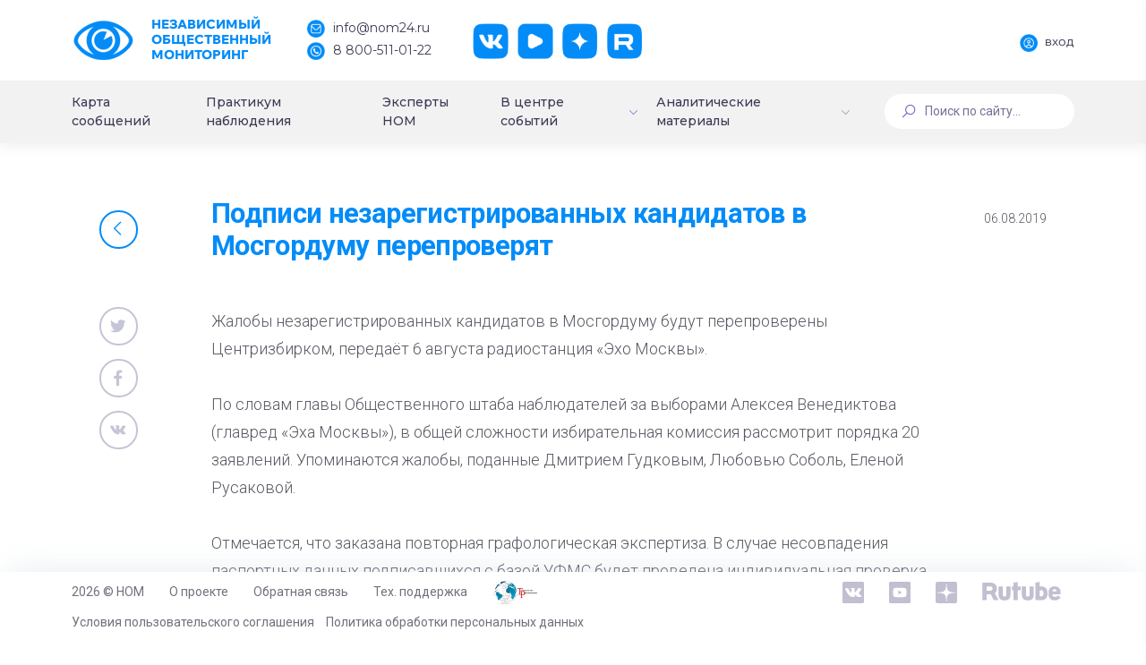

--- FILE ---
content_type: text/html; charset=UTF-8
request_url: https://nom24.ru/info/region_news/podpisi_nezaregistrirovannykh_kandidatov_v_mosgordumu_pereproveryat/
body_size: 14407
content:
<!DOCTYPE html>
<html>
<head itemscope itemtype="http://schema.org/WPHeader">
    <meta http-equiv="X-UA-Compatible" content="IE=edge">
    <meta name="viewport" content="width=device-width, initial-scale=1, shrink-to-fit=no">
    <meta name="cypr-verification" content="07acaed5486e280692b4dc41a03cabe1"/>
    <meta name="cmsmagazine" content="b660f4e6575228e09ad24f0c68fcf699" />
    <meta name="yandex-verification" content="8fcd3894f244c6a4" />
    <title itemprop="headline">Подписи незарегистрированных кандидатов в Мосгордуму перепроверят</title>
    <!--<script src="https://ajax.googleapis.com/ajax/libs/jquery/2.2.4/jquery.min.js"></script>-->
    <!--<script src="https://ajax.googleapis.com/ajax/libs/jquery/3.3.1/jquery.min.js"></script>-->
    <script src="/local/templates/dash/assets/vendors/base/vendors.bundle.js" type="text/javascript"></script>
    <meta http-equiv="Content-Type" content="text/html; charset=UTF-8" />
<link href="/bitrix/cache/css/s1/dash/page_d188c6e282ae0c7117add4a6d27263b6/page_d188c6e282ae0c7117add4a6d27263b6_v1.css?17660644296476" type="text/css"  rel="stylesheet" />
<link href="/bitrix/cache/css/s1/dash/template_4c1e236b3fa3bc82ef347b711061f753/template_4c1e236b3fa3bc82ef347b711061f753_v1.css?17660641961958918" type="text/css"  data-template-style="true" rel="stylesheet" />
<script>if(!window.BX)window.BX={};if(!window.BX.message)window.BX.message=function(mess){if(typeof mess==='object'){for(let i in mess) {BX.message[i]=mess[i];} return true;}};</script>
<script>(window.BX||top.BX).message({'pull_server_enabled':'Y','pull_config_timestamp':'1684426855','pull_guest_mode':'N','pull_guest_user_id':'0'});(window.BX||top.BX).message({'PULL_OLD_REVISION':'Для продолжения корректной работы с сайтом необходимо перезагрузить страницу.'});</script>
<script>(window.BX||top.BX).message({'JS_CORE_LOADING':'Загрузка...','JS_CORE_NO_DATA':'- Нет данных -','JS_CORE_WINDOW_CLOSE':'Закрыть','JS_CORE_WINDOW_EXPAND':'Развернуть','JS_CORE_WINDOW_NARROW':'Свернуть в окно','JS_CORE_WINDOW_SAVE':'Сохранить','JS_CORE_WINDOW_CANCEL':'Отменить','JS_CORE_WINDOW_CONTINUE':'Продолжить','JS_CORE_H':'ч','JS_CORE_M':'м','JS_CORE_S':'с','JSADM_AI_HIDE_EXTRA':'Скрыть лишние','JSADM_AI_ALL_NOTIF':'Показать все','JSADM_AUTH_REQ':'Требуется авторизация!','JS_CORE_WINDOW_AUTH':'Войти','JS_CORE_IMAGE_FULL':'Полный размер'});</script>

<script src="/bitrix/js/main/core/core.min.js?1705340094223197"></script>

<script>BX.Runtime.registerExtension({'name':'main.core','namespace':'BX','loaded':true});</script>
<script>BX.setJSList(['/bitrix/js/main/core/core_ajax.js','/bitrix/js/main/core/core_promise.js','/bitrix/js/main/polyfill/promise/js/promise.js','/bitrix/js/main/loadext/loadext.js','/bitrix/js/main/loadext/extension.js','/bitrix/js/main/polyfill/promise/js/promise.js','/bitrix/js/main/polyfill/find/js/find.js','/bitrix/js/main/polyfill/includes/js/includes.js','/bitrix/js/main/polyfill/matches/js/matches.js','/bitrix/js/ui/polyfill/closest/js/closest.js','/bitrix/js/main/polyfill/fill/main.polyfill.fill.js','/bitrix/js/main/polyfill/find/js/find.js','/bitrix/js/main/polyfill/matches/js/matches.js','/bitrix/js/main/polyfill/core/dist/polyfill.bundle.js','/bitrix/js/main/core/core.js','/bitrix/js/main/polyfill/intersectionobserver/js/intersectionobserver.js','/bitrix/js/main/lazyload/dist/lazyload.bundle.js','/bitrix/js/main/polyfill/core/dist/polyfill.bundle.js','/bitrix/js/main/parambag/dist/parambag.bundle.js']);
</script>
<script>(window.BX||top.BX).message({'LANGUAGE_ID':'ru','FORMAT_DATE':'DD.MM.YYYY','FORMAT_DATETIME':'DD.MM.YYYY HH:MI:SS','COOKIE_PREFIX':'BITRIX_SM','SERVER_TZ_OFFSET':'10800','UTF_MODE':'Y','SITE_ID':'s1','SITE_DIR':'/','USER_ID':'','SERVER_TIME':'1769983610','USER_TZ_OFFSET':'0','USER_TZ_AUTO':'Y','bitrix_sessid':'b61254320fec95b4d367300bdbcac5e5'});</script>


<script src="/bitrix/js/pull/protobuf/protobuf.min.js?168442510076433"></script>
<script src="/bitrix/js/pull/protobuf/model.min.js?168442510014190"></script>
<script src="/bitrix/js/main/core/core_promise.min.js?16844241912490"></script>
<script src="/bitrix/js/rest/client/rest.client.min.js?16844251679240"></script>
<script src="/bitrix/js/pull/client/pull.client.min.js?170530315849554"></script>
<script>BX.setJSList(['/local/templates/dash/assets/js/events.js','/local/templates/dash/components/bitrix/news.detail/event/script.js']);</script>
<script>BX.setCSSList(['/local/templates/dash/assets/css/events.css','/local/templates/dash/components/bitrix/news.detail/event/style.css','/local/templates/dash/assets/vendors/base/vendors.bundle.css','/local/templates/dash/assets/demo/demo5/base/style.bundle.css','/local/templates/dash/assets/css/custom.css','/local/templates/dash/assets/css/slick.css','/local/templates/dash/assets/css/slick-theme.css','/local/templates/dash/components/bitrix/menu/new_menu/style.css','/local/templates/dash/components/bitrix/menu/mobile_menu/style.css','/local/templates/dash/components/bitrix/search.form/searchline/style.css','/local/templates/dash/template_styles.css']);</script>
<script type='text/javascript'>window['recaptchaFreeOptions']={'size':'normal','theme':'light','badge':'bottomright','version':'','action':'','lang':'ru','key':'6LecqCoUAAAAAHU-FHSIBoQlCf54ZdI1WwwMWaym'};</script>
<script type="text/javascript"></script>
<meta property="og:locale" content="ru_RU"/>
<meta property="og:description" content=""/>
<meta property="og:url" content="https://nom24.ru/info/region_news/podpisi_nezaregistrirovannykh_kandidatov_v_mosgordumu_pereproveryat/" />
<meta property="og:site_name" content="nom24.ru"/>
<meta property="og:title" content="Подписи незарегистрированных кандидатов в Мосгордуму перепроверят"/>
<meta property="og:image" content="https://nom24.ru/images/about/Nom24Logo.jpg" />
<meta property="og:image:secure_url" content="https://nom24.ru/images/about/Nom24Logo.jpg" />
<meta property="og:type" content="article"/>



<script  src="/bitrix/cache/js/s1/dash/page_e2e7b65569a48a870cb4481a6e795119/page_e2e7b65569a48a870cb4481a6e795119_v1.js?17660644294395"></script>
<script type="text/javascript">var _ba = _ba || []; _ba.push(["aid", "bc2a524f7d8c8bc22af0c8e0b24f9714"]); _ba.push(["host", "nom24.ru"]); (function() {var ba = document.createElement("script"); ba.type = "text/javascript"; ba.async = true;ba.src = (document.location.protocol == "https:" ? "https://" : "http://") + "bitrix.info/ba.js";var s = document.getElementsByTagName("script")[0];s.parentNode.insertBefore(ba, s);})();</script>


    <script src="https://ajax.googleapis.com/ajax/libs/webfont/1.6.16/webfont.js"></script>
    <script>
        WebFont.load({
            google: {
            "families":["Comfortaa:300,400,700","Roboto:300,400,500,600,700","Montserrat:400,500"]},
            active: function() {
                sessionStorage.fonts = true;
            }
        });
    </script>
    </head>
<body class="m-page--fluid m-header--fixed m-header--fixed-mobile  m-footer--fixed m-aside--offcanvas-default m-header--minimize-off <!--<m-page--loading-->"  >
        <div style="position: absolute; width: 100%">
        </div>

    <div class="m-grid m-grid--hor m-grid--root m-page">

                    <!-- begin::Header -->
		<header class="m-grid__item m-header " data-minimize="minimize" data-minimize-offset="200" data-minimize-mobile-offset="200" >
                <div class="m-header__top">
                    <div class="m-container m-container--fluid m-container--full-height m-page__container">
                        <div class="m-stack m-stack--ver m-stack--desktop main-header-container">
                            <!-- begin::Brand -->
<div class="m-stack__item m-brand">
	<div class="m-stack m-stack--ver m-stack--general m-stack--inline">
		<div class="m-stack__item m-stack__item--middle m-brand__logo">
			<a href="/" class="m-brand__logo-wrapper">
				<img alt="" src="/local/templates/dash/images/logo.png"/>
                <span class="m-logo-text">
                    Независимый<br>Общественный<br>Мониторинг
                </span>
			</a>
		</div>
		<div class="m-stack__item m-stack__item--middle m-brand__tools">
			<div class="m-header-menu m-aside-header-menu-mobile m-aside-header-menu-mobile--offcanvas  m-header-menu--skin-light m-header-menu--submenu-skin-light m-aside-header-menu-mobile--skin-light m-aside-header-menu-mobile--submenu-skin-light with-social ">
				<ul class="m-menu__nav">
					<li class="m-menu__item">
						<span>
							<span class="logo-text-block">
								Независимый<br>Общественный<br>Мониторинг
							</span>
						</span>
					</li>
					<li class="m-menu__item m-menu__item-contacts">
						<a href="mailto:info@nom24.ru">
							<img src="/local/templates/dash/images/contact-mail.png" alt="" />
							<span>info@nom24.ru</span>
						</a>
						<a href="tel:88005110122">
							<img src="/local/templates/dash/images/contact-phone.png" alt="" />
							<span>8 800-511-01-22</span>
						</a>
					</li>
					<li class="m-menu__item m-menu__item-social">
						<a href="https://vk.com/nom24_ru" target="_blank" class="btn m-btn m-btn--icon m-btn--icon-only m-btn--custom m-btn--pill">
							<img src="/local/templates/dash/images/social-vk.png" alt="" />
						</a>
						<a href="https://www.youtube.com/channel/UCerZMOKS3pQxpMGIb3fRHvg" target="_blank" class="btn m-btn m-btn--icon m-btn--icon-only m-btn--custom m-btn--pill">
							<img src="/local/templates/dash/images/social-yt.png" alt="" />
						</a>
						<a href="https://zen.yandex.ru/nom24" target="_blank" class="btn m-btn m-btn--icon m-btn--icon-only m-btn--custom m-btn--pill">
							<img src="/local/templates/dash/images/social-dz.png" alt="" />
						</a>
						<a href="https://rutube.ru/channel/25619256/" target="_blank" class="btn m-btn m-btn--icon m-btn--icon-only m-btn--custom m-btn--pill">
							<img src="/local/templates/dash/images/social-rt.png" alt="" />
						</a>
					</li>
				</ul>
			</div>

			<!-- begin::Responsive Header Menu Toggler-->
			<a id="m_aside_header_menu_mobile_toggle" href="javascript:;" class="m-brand__icon m-brand__toggler m--visible-tablet-and-mobile-inline-block">
				<span></span>
			</a>
			<!-- end::Responsive Header Menu Toggler-->							<!-- begin::Topbar Toggler-->
			<!--<a id="m_aside_header_topbar_mobile_toggle" href="javascript:;" class="m-brand__icon m--visible-tablet-and-mobile-inline-block">
				<i class="flaticon-more"></i>
			</a>-->
			<!--end::Topbar Toggler-->
		</div>
	</div>
</div>
<!-- end::Brand -->
                            <!-- begin::Topbar -->
                            <div class="m-stack__item m-stack__item--fluid m-header-head" id="m_header_nav">
                                <div id="m_header_topbar" class="m-topbar  m-stack m-stack--ver m-stack--general">
                                                                        <div class="m-stack__item m-topbar__nav-wrapper">
                                        <ul class="m-menu__nav">
                                            <li class="m-menu__item m-menu__item-profile"><a href="http://lk.nom24.ru/authorization" id="auth" class="btn m-btn--pill main-btn">
			<img src="/local/templates/dash/images/profile-auth.png" alt="" />
			<span>Вход</span>
		</a></li>                                        </ul>
                                    </div>
                                </div>
                            </div>
                            <!-- end::Topbar -->
                        </div>
                    </div>
                </div>
				                <div class="m-header__bottom">
                    <div class="m-container m-container--responsive m-container--xxl m-container--full-height m-page__container">
                        <div class="m-stack m-stack--ver m-stack--desktop head-menu">
                            
<div class="m-stack__item m-stack__item--middle m-stack__item--fluid">
	<div id="m_header_menu" class="m-header-menu m-aside-header-menu-mobile m-aside-header-menu-mobile--offcanvas  m-header-menu--skin-dark m-header-menu--submenu-skin-light m-aside-header-menu-mobile--skin-light m-aside-header-menu-mobile--submenu-skin-light "  >
		<ul class="m-menu__nav  m-menu__nav--submenu-arrow " itemscope itemtype="http://schema.org/SiteNavigationElement">

	            
	
	
		
							<li class="m-menu__item  "><a itemprop="url" href="/#messages-map" class="m-menu__link "><span class="m-menu__item-here"></span><span class="m-menu__link-text">Карта сообщений</span></a></li>
			
		
	
	
	            
	
	
		
							<li class="m-menu__item  "><a itemprop="url" href="/observers/" class="m-menu__link "><span class="m-menu__item-here"></span><span class="m-menu__link-text">Практикум наблюдения</span></a></li>
			
		
	
	
	            
	
	
		
							<li class="m-menu__item  "><a itemprop="url" href="/experts/" class="m-menu__link "><span class="m-menu__item-here"></span><span class="m-menu__link-text">Эксперты НОМ</span></a></li>
			
		
	
	
	            
	
	
					<li class="m-menu__item m-menu__item--submenu m-menu__item--rel m-menu__item--active " aria-haspopup="true" data-menu-submenu-toggle="hover">


<a itemprop="url" href="/info/" class="m-menu__link m-menu__toggle">
	
<span class="m-menu__item-here"></span><span class="m-menu__link-text">В центре событий</span><i class="m-menu__hor-arrow la la-angle-down"></i><i class="m-menu__ver-arrow la la-angle-right"></i></a>
				<div class="m-menu__submenu m-menu__submenu--classic m-menu__submenu--left">
					<span class="m-menu__arrow m-menu__arrow--adjust"></span>
					<ul class="m-menu__subnav">
		
	
	
	            
	
	
		
							<li class="m-menu__item"  aria-haspopup="true">
					<a itemprop="url" class="m-menu__link " href="/info/events/">
													<i class="m-menu__link-icon"><img src="/local/templates/dash/images/menu-6.png" alt="" /></i>
												<span class="m-menu__link-title">
							<span class="m-menu__link-wrap">
								<span class="m-menu__link-text">
									События, факты, мнения								</span>
							</span>
						</span>
					</a>
				</li>
			
		
	
	
	            
	
	
		
							<li class="m-menu__item"  aria-haspopup="true">
					<a itemprop="url" class="m-menu__link " href="/info/anons/">
													<i class="m-menu__link-icon"><img src="/local/templates/dash/images/menu-7.png" alt="" /></i>
												<span class="m-menu__link-title">
							<span class="m-menu__link-wrap">
								<span class="m-menu__link-text">
									Анонсы НОМ								</span>
							</span>
						</span>
					</a>
				</li>
			
		
	
	
	            
	
	
		
							<li class="m-menu__item"  aria-haspopup="true">
					<a itemprop="url" class="m-menu__link " href="/info/deg-v-faq.php">
													<i class="m-menu__link-icon"><img src="/local/templates/dash/images/menu-8.png" alt="" /></i>
												<span class="m-menu__link-title">
							<span class="m-menu__link-wrap">
								<span class="m-menu__link-text">
									ДЭГ в вопросах и ответах								</span>
							</span>
						</span>
					</a>
				</li>
			
		
	
	
	            
			</ul></div></li>	
	
					<li class="m-menu__item m-menu__item--submenu m-menu__item--rel  " aria-haspopup="true" data-menu-submenu-toggle="hover">

<a itemprop="url" href="#" class="m-menu__link m-menu__toggle">

	
<span class="m-menu__item-here"></span><span class="m-menu__link-text">Аналитические материалы</span><i class="m-menu__hor-arrow la la-angle-down"></i><i class="m-menu__ver-arrow la la-angle-right"></i></a>
				<div class="m-menu__submenu m-menu__submenu--classic m-menu__submenu--left">
					<span class="m-menu__arrow m-menu__arrow--adjust"></span>
					<ul class="m-menu__subnav">
		
	
	
	            
	
	
		
							<li class="m-menu__item"  aria-haspopup="true">
					<a itemprop="url" class="m-menu__link " href="/statistics/protokols/">
													<i class="m-menu__link-icon"><img src="/local/templates/dash/images/menu-9.png" alt="" /></i>
												<span class="m-menu__link-title">
							<span class="m-menu__link-wrap">
								<span class="m-menu__link-text">
									Выборы Президента 2018								</span>
							</span>
						</span>
					</a>
				</li>
			
		
	
	
	            
	
	
		
							<li class="m-menu__item"  aria-haspopup="true">
					<a itemprop="url" class="m-menu__link " href="/charts/">
													<i class="m-menu__link-icon"><img src="/local/templates/dash/images/menu-9.png" alt="" /></i>
												<span class="m-menu__link-title">
							<span class="m-menu__link-wrap">
								<span class="m-menu__link-text">
									Статический анализ								</span>
							</span>
						</span>
					</a>
				</li>
			
		
	
	
	            
	
	
		
							<li class="m-menu__item"  aria-haspopup="true">
					<a itemprop="url" class="m-menu__link " href="/lists/">
													<i class="m-menu__link-icon"><img src="/local/templates/dash/images/menu-9.png" alt="" /></i>
												<span class="m-menu__link-title">
							<span class="m-menu__link-wrap">
								<span class="m-menu__link-text">
									Статистика сообщений								</span>
							</span>
						</span>
					</a>
				</li>
			
		
	
	
	            
	
	
		
							<li class="m-menu__item"  aria-haspopup="true">
					<a itemprop="url" class="m-menu__link " href="/dok_lists/">
													<i class="m-menu__link-icon"><img src="/local/templates/dash/images/menu-9.png" alt="" /></i>
												<span class="m-menu__link-title">
							<span class="m-menu__link-wrap">
								<span class="m-menu__link-text">
									Экспертные материалы и доклады								</span>
							</span>
						</span>
					</a>
				</li>
			
		
	
	
	            
			</ul></div></li>	
	
					<li class="m-menu__item m-menu__item--submenu m-menu__item--rel  m--hide" aria-haspopup="true" data-menu-submenu-toggle="hover">


<a itemprop="url" href="/testing/" class="m-menu__link m-menu__toggle">
	
<span class="m-menu__item-here"></span><span class="m-menu__link-text">Общероссийское голосование по поправкам к Конституции России</span><i class="m-menu__hor-arrow la la-angle-down"></i><i class="m-menu__ver-arrow la la-angle-right"></i></a>
				<div class="m-menu__submenu m-menu__submenu--classic m-menu__submenu--left">
					<span class="m-menu__arrow m-menu__arrow--adjust"></span>
					<ul class="m-menu__subnav">
		
	
	
	            
	
	
		
							<li class="m-menu__item"  aria-haspopup="true">
					<a itemprop="url" class="m-menu__link " href="/testing/video/">
													<i class="m-menu__link-icon"></i>
												<span class="m-menu__link-title">
							<span class="m-menu__link-wrap">
								<span class="m-menu__link-text">
									Видео								</span>
							</span>
						</span>
					</a>
				</li>
			
		
	
	
	            
	
	
		
							<li class="m-menu__item"  aria-haspopup="true">
					<a itemprop="url" class="m-menu__link " href="/testing/articles/">
													<i class="m-menu__link-icon"></i>
												<span class="m-menu__link-title">
							<span class="m-menu__link-wrap">
								<span class="m-menu__link-text">
									Материалы								</span>
							</span>
						</span>
					</a>
				</li>
			
		
	
	
	            
	
	
		
							<li class="m-menu__item"  aria-haspopup="true">
					<a itemprop="url" class="m-menu__link " href="/testing/test/">
													<i class="m-menu__link-icon"></i>
												<span class="m-menu__link-title">
							<span class="m-menu__link-wrap">
								<span class="m-menu__link-text">
									Тестирование								</span>
							</span>
						</span>
					</a>
				</li>
			
		
	
	
	            
			</ul></div></li>	
	
					<li class="m-menu__item m-menu__item--submenu m-menu__item--rel  m--hide" aria-haspopup="true" data-menu-submenu-toggle="hover">


<a itemprop="url" href="/vibori-v-gosdumu-2021/" class="m-menu__link m-menu__toggle">
	
<span class="m-menu__item-here"></span><span class="m-menu__link-text">Выборы депутатов Государственной Думы РФ 2021</span><i class="m-menu__hor-arrow la la-angle-down"></i><i class="m-menu__ver-arrow la la-angle-right"></i></a>
				<div class="m-menu__submenu m-menu__submenu--classic m-menu__submenu--left">
					<span class="m-menu__arrow m-menu__arrow--adjust"></span>
					<ul class="m-menu__subnav">
		
	
	
	            
	
	
		
							<li class="m-menu__item"  aria-haspopup="true">
					<a itemprop="url" class="m-menu__link " href="/vibori-v-gosdumu-2021/videonablyudenie-za-vyborami/">
													<i class="m-menu__link-icon"></i>
												<span class="m-menu__link-title">
							<span class="m-menu__link-wrap">
								<span class="m-menu__link-text">
									Видеонаблюдение за выборами								</span>
							</span>
						</span>
					</a>
				</li>
			
		
	
	
	            
	
	
		
							<li class="m-menu__item"  aria-haspopup="true">
					<a itemprop="url" class="m-menu__link " href="/vibori-v-gosdumu-2021/deg/">
													<i class="m-menu__link-icon"></i>
												<span class="m-menu__link-title">
							<span class="m-menu__link-wrap">
								<span class="m-menu__link-text">
									ДЭГ								</span>
							</span>
						</span>
					</a>
				</li>
			
		
	
	
	            
	
	
		
							<li class="m-menu__item"  aria-haspopup="true">
					<a itemprop="url" class="m-menu__link " href="/vibori-v-gosdumu-2021/metodicheskie-materialy/">
													<i class="m-menu__link-icon"></i>
												<span class="m-menu__link-title">
							<span class="m-menu__link-wrap">
								<span class="m-menu__link-text">
									Методические материалы								</span>
							</span>
						</span>
					</a>
				</li>
			
		
	
	
	            
	
	
		
							<li class="m-menu__item"  aria-haspopup="true">
					<a itemprop="url" class="m-menu__link " href="/vibori-v-gosdumu-2021/nablyudenie-za-mnogodnevnym-golosovaniem/">
													<i class="m-menu__link-icon"></i>
												<span class="m-menu__link-title">
							<span class="m-menu__link-wrap">
								<span class="m-menu__link-text">
									 Наблюдение за многодневным голосованием								</span>
							</span>
						</span>
					</a>
				</li>
			
		
	
	
	            
	
	
		
							<li class="m-menu__item"  aria-haspopup="true">
					<a itemprop="url" class="m-menu__link " href="/vibori-v-gosdumu-2021/testirovanie/">
													<i class="m-menu__link-icon"></i>
												<span class="m-menu__link-title">
							<span class="m-menu__link-wrap">
								<span class="m-menu__link-text">
									Тестирование								</span>
							</span>
						</span>
					</a>
				</li>
			
		
	
	

	</ul></div></li>		</ul>
        <div class="m-menu-auth">
    <a href="/login/" class="m-menu-auth__link">
        <i class="m-menu-auth__link-icon">
            <svg width="16" height="16" viewBox="0 0 16 16" fill="none" xmlns="http://www.w3.org/2000/svg">
                <path d="M13.6569 10.3431C12.7855 9.47181 11.7484 8.82678 10.6168 8.43631C11.8288 7.60159 12.625 6.20463 12.625 4.625C12.625 2.07478 10.5502 0 8 0C5.44978 0 3.375 2.07478 3.375 4.625C3.375 6.20463 4.17122 7.60159 5.38319 8.43631C4.25162 8.82678 3.2145 9.47181 2.34316 10.3431C0.832156 11.8542 0 13.8631 0 16H1.25C1.25 12.278 4.27803 9.25 8 9.25C11.722 9.25 14.75 12.278 14.75 16H16C16 13.8631 15.1678 11.8542 13.6569 10.3431ZM8 8C6.13903 8 4.625 6.486 4.625 4.625C4.625 2.764 6.13903 1.25 8 1.25C9.86097 1.25 11.375 2.764 11.375 4.625C11.375 6.486 9.86097 8 8 8Z" fill="white"/>
            </svg>
        </i>
        <span class="m-menu-auth__link-text">ВОЙТИ</span>
    </a>
    </div>	</div>
</div>
                            
<div class="m-stack__item m-stack__item--middle m-stack__item--fluid mobile-menu-container">
	<button class="m-aside-header-menu-mobile-close  m-aside-header-menu-mobile-close--skin-light " id="m_aside_header_menu_mobile_close_btn">
		<i class="la la-close"></i>
	</button>
	<div id="m_header_mobile_menu" class="m-header-menu m-aside-header-menu-mobile m-aside-header-menu-mobile--offcanvas  m-header-menu--skin-dark m-header-menu--submenu-skin-light m-aside-header-menu-mobile--skin-light m-aside-header-menu-mobile--submenu-skin-light "  >
		<ul class="m-menu__nav  m-menu__nav--submenu-arrow " itemscope itemtype="http://schema.org/SiteNavigationElement">


	
	
							<li class="m-menu__item  "><a itemprop="url" href="/#messages-map" class="m-menu__link "><span class="m-menu__item-here"></span><span class="m-menu__link-text">Карта сообщений</span></a></li>
			
	
	

	
	
							<li class="m-menu__item  "><a itemprop="url" href="/observers/" class="m-menu__link "><span class="m-menu__item-here"></span><span class="m-menu__link-text">Практикум наблюдения</span></a></li>
			
	
	

	
	
							<li class="m-menu__item  "><a itemprop="url" href="/experts/" class="m-menu__link "><span class="m-menu__item-here"></span><span class="m-menu__link-text">Эксперты НОМ</span></a></li>
			
	
	

	
	
					<li class="m-menu__item m-menu__item--submenu m-menu__item--rel m-menu__item--active " aria-haspopup="true" data-menu-submenu-toggle="hover">


<a itemprop="url" href="/info/" class="m-menu__link m-menu__toggle">
	
<span class="m-menu__item-here"></span><span class="m-menu__link-text">В центре событий</span><i class="m-menu__hor-arrow la la-angle-down"></i><i class="m-menu__ver-arrow la la-angle-right"></i></a>
				<div class="m-menu__submenu m-menu__submenu--classic m-menu__submenu--left">
					<span class="m-menu__arrow m-menu__arrow--adjust"></span>
					<ul class="m-menu__subnav">
		
	
	

	
	
							<li class="m-menu__item "  aria-haspopup="true">
					<a itemprop="url" class="m-menu__link " href="/info/events/">
						<i class="m-menu__link-icon flaticon-diagram"></i>
						<span class="m-menu__link-title">
							<span class="m-menu__link-wrap">
								<span class="m-menu__link-text">
									События, факты, мнения								</span>
							</span>
						</span>
					</a>
				</li>
			
	
	

	
	
							<li class="m-menu__item "  aria-haspopup="true">
					<a itemprop="url" class="m-menu__link " href="/info/anons/">
						<i class="m-menu__link-icon flaticon-diagram"></i>
						<span class="m-menu__link-title">
							<span class="m-menu__link-wrap">
								<span class="m-menu__link-text">
									Анонсы НОМ								</span>
							</span>
						</span>
					</a>
				</li>
			
	
	

	
	
							<li class="m-menu__item "  aria-haspopup="true">
					<a itemprop="url" class="m-menu__link " href="/info/deg-v-faq.php">
						<i class="m-menu__link-icon flaticon-diagram"></i>
						<span class="m-menu__link-title">
							<span class="m-menu__link-wrap">
								<span class="m-menu__link-text">
									ДЭГ в вопросах и ответах								</span>
							</span>
						</span>
					</a>
				</li>
			
	
	

			</ul></div></li>	
	
					<li class="m-menu__item m-menu__item--submenu m-menu__item--rel  " aria-haspopup="true" data-menu-submenu-toggle="hover">

<a itemprop="url" href="#" class="m-menu__link m-menu__toggle">

	
<span class="m-menu__item-here"></span><span class="m-menu__link-text">Аналитические материалы</span><i class="m-menu__hor-arrow la la-angle-down"></i><i class="m-menu__ver-arrow la la-angle-right"></i></a>
				<div class="m-menu__submenu m-menu__submenu--classic m-menu__submenu--left">
					<span class="m-menu__arrow m-menu__arrow--adjust"></span>
					<ul class="m-menu__subnav">
		
	
	

	
	
							<li class="m-menu__item "  aria-haspopup="true">
					<a itemprop="url" class="m-menu__link " href="/statistics/protokols/">
						<i class="m-menu__link-icon flaticon-diagram"></i>
						<span class="m-menu__link-title">
							<span class="m-menu__link-wrap">
								<span class="m-menu__link-text">
									Выборы Президента 2018								</span>
							</span>
						</span>
					</a>
				</li>
			
	
	

	
	
							<li class="m-menu__item "  aria-haspopup="true">
					<a itemprop="url" class="m-menu__link " href="/charts/">
						<i class="m-menu__link-icon flaticon-diagram"></i>
						<span class="m-menu__link-title">
							<span class="m-menu__link-wrap">
								<span class="m-menu__link-text">
									Статический анализ								</span>
							</span>
						</span>
					</a>
				</li>
			
	
	

	
	
							<li class="m-menu__item "  aria-haspopup="true">
					<a itemprop="url" class="m-menu__link " href="/lists/">
						<i class="m-menu__link-icon flaticon-diagram"></i>
						<span class="m-menu__link-title">
							<span class="m-menu__link-wrap">
								<span class="m-menu__link-text">
									Статистика сообщений								</span>
							</span>
						</span>
					</a>
				</li>
			
	
	

	
	
							<li class="m-menu__item "  aria-haspopup="true">
					<a itemprop="url" class="m-menu__link " href="/dok_lists/">
						<i class="m-menu__link-icon flaticon-diagram"></i>
						<span class="m-menu__link-title">
							<span class="m-menu__link-wrap">
								<span class="m-menu__link-text">
									Экспертные материалы и доклады								</span>
							</span>
						</span>
					</a>
				</li>
			
	
	

	
	
		                        <li class="m-menu__item m-menu__item--submenu m-menu__item--rel  " aria-haspopup="true" data-menu-submenu-toggle="hover">
                            <a itemprop="url" href="/testing/" class="m-menu__link m-menu__toggle">
                                <span class="m-menu__item-here"></span><span class="m-menu__link-text">Общероссийское голосование по поправкам к Конституции России</span><i class="m-menu__hor-arrow la la-angle-down"></i><i class="m-menu__ver-arrow la la-angle-right"></i></a>
                                    <div class="m-menu__submenu m-menu__submenu--classic m-menu__submenu--left">
                                        <span class="m-menu__arrow m-menu__arrow--adjust"></span>
                                        <ul class="m-menu__subnav">
        
	
	

	
	
							<li class="m-menu__item "  aria-haspopup="true">
					<a itemprop="url" class="m-menu__link " href="/testing/articles/">
						<i class="m-menu__link-icon flaticon-diagram"></i>
						<span class="m-menu__link-title">
							<span class="m-menu__link-wrap">
								<span class="m-menu__link-text">
									Материалы								</span>
							</span>
						</span>
					</a>
				</li>
			
	
	

	
	
							<li class="m-menu__item "  aria-haspopup="true">
					<a itemprop="url" class="m-menu__link " href="/testing/test/">
						<i class="m-menu__link-icon flaticon-diagram"></i>
						<span class="m-menu__link-title">
							<span class="m-menu__link-wrap">
								<span class="m-menu__link-text">
									Тестирование								</span>
							</span>
						</span>
					</a>
				</li>
			
	
	

			</ul></div></li>	
	
					<li class="m-menu__item m-menu__item--submenu m-menu__item--rel  m--hide" aria-haspopup="true" data-menu-submenu-toggle="hover">


<a itemprop="url" href="/vibori-v-gosdumu-2021/" class="m-menu__link m-menu__toggle">
	
<span class="m-menu__item-here"></span><span class="m-menu__link-text">Выборы депутатов Государственной Думы РФ 2021</span><i class="m-menu__hor-arrow la la-angle-down"></i><i class="m-menu__ver-arrow la la-angle-right"></i></a>
				<div class="m-menu__submenu m-menu__submenu--classic m-menu__submenu--left">
					<span class="m-menu__arrow m-menu__arrow--adjust"></span>
					<ul class="m-menu__subnav">
		
	
	

	
	
							<li class="m-menu__item "  aria-haspopup="true">
					<a itemprop="url" class="m-menu__link " href="/vibori-v-gosdumu-2021/videonablyudenie-za-vyborami/">
						<i class="m-menu__link-icon flaticon-diagram"></i>
						<span class="m-menu__link-title">
							<span class="m-menu__link-wrap">
								<span class="m-menu__link-text">
									Видеонаблюдение за выборами								</span>
							</span>
						</span>
					</a>
				</li>
			
	
	

	
	
							<li class="m-menu__item "  aria-haspopup="true">
					<a itemprop="url" class="m-menu__link " href="/vibori-v-gosdumu-2021/deg/">
						<i class="m-menu__link-icon flaticon-diagram"></i>
						<span class="m-menu__link-title">
							<span class="m-menu__link-wrap">
								<span class="m-menu__link-text">
									ДЭГ								</span>
							</span>
						</span>
					</a>
				</li>
			
	
	

	
	
							<li class="m-menu__item "  aria-haspopup="true">
					<a itemprop="url" class="m-menu__link " href="/vibori-v-gosdumu-2021/metodicheskie-materialy/">
						<i class="m-menu__link-icon flaticon-diagram"></i>
						<span class="m-menu__link-title">
							<span class="m-menu__link-wrap">
								<span class="m-menu__link-text">
									Методические материалы								</span>
							</span>
						</span>
					</a>
				</li>
			
	
	

	
	
							<li class="m-menu__item "  aria-haspopup="true">
					<a itemprop="url" class="m-menu__link " href="/vibori-v-gosdumu-2021/nablyudenie-za-mnogodnevnym-golosovaniem/">
						<i class="m-menu__link-icon flaticon-diagram"></i>
						<span class="m-menu__link-title">
							<span class="m-menu__link-wrap">
								<span class="m-menu__link-text">
									 Наблюдение за многодневным голосованием								</span>
							</span>
						</span>
					</a>
				</li>
			
	
	

	
	
							<li class="m-menu__item "  aria-haspopup="true">
					<a itemprop="url" class="m-menu__link " href="/vibori-v-gosdumu-2021/testirovanie/">
						<i class="m-menu__link-icon flaticon-diagram"></i>
						<span class="m-menu__link-title">
							<span class="m-menu__link-wrap">
								<span class="m-menu__link-text">
									Тестирование								</span>
							</span>
						</span>
					</a>
				</li>
			
	
	

	</ul></div></li>		</ul>
<div class="m-menu-auth">
    <a href="/login/" class="m-menu-auth__link">
        <i class="m-menu-auth__link-icon">
            <svg width="16" height="16" viewBox="0 0 16 16" fill="none" xmlns="http://www.w3.org/2000/svg">
                <path d="M13.6569 10.3431C12.7855 9.47181 11.7484 8.82678 10.6168 8.43631C11.8288 7.60159 12.625 6.20463 12.625 4.625C12.625 2.07478 10.5502 0 8 0C5.44978 0 3.375 2.07478 3.375 4.625C3.375 6.20463 4.17122 7.60159 5.38319 8.43631C4.25162 8.82678 3.2145 9.47181 2.34316 10.3431C0.832156 11.8542 0 13.8631 0 16H1.25C1.25 12.278 4.27803 9.25 8 9.25C11.722 9.25 14.75 12.278 14.75 16H16C16 13.8631 15.1678 11.8542 13.6569 10.3431ZM8 8C6.13903 8 4.625 6.486 4.625 4.625C4.625 2.764 6.13903 1.25 8 1.25C9.86097 1.25 11.375 2.764 11.375 4.625C11.375 6.486 9.86097 8 8 8Z" fill="white"/>
            </svg>
        </i>
        <span class="m-menu-auth__link-text">ВОЙТИ</span>
    </a>
    </div>	</div>
</div></div>
                            <!--begin::Search-->
<div class="m-stack__item m-stack__item--middle m-dropdown m-dropdown--arrow m-dropdown--small m-dropdown--mobile-full-width m-hidden-mobile m-dropdown--align-right m-dropdown--skin-light m-header-search m-header-search--expandable m-header-search--skin-"
     id="m_quicksearch" data-search-type="default" itemscope itemtype="https://schema.org/WebSite">
	<!--begin::Search Form -->

    <meta itemprop="url" content="https://nom24.ru"/> <!-- for google -->
    <link itemprop="url" href="https://nom24.ru"/> <!-- for yandex -->

	<form class="m-header-search__form" action="/search/index.php" itemprop="potentialAction" itemscope itemtype="https://schema.org/SearchAction">
        <meta itemprop="target" content="/search/index.php?q={q}">
		<div class="m-header-search__wrapper">
			<span class="m-header-search__icon-search" id="m_quicksearch_search">
				<i class="la la-search"></i>
			</span>
			<span class="m-header-search__input-wrapper">
				<input itemprop="query-input" autocomplete="off" type="text" name="q" class="m-header-search__input" value="" placeholder="Поиск по сайту..." id="m_quicksearch_input">
			</span>
			<span class="m-header-search__icon-close" id="m_quicksearch_close">
				<i class="la la-remove"></i>
			</span>
			<span class="m-header-search__icon-cancel" id="m_quicksearch_cancel">
				<i class="la la-remove"></i>
			</span>
		</div>
	</form>
	<!--end::Search Form -->
</div>
<!--end::Search-->                        </div>
                    </div>
				</div>
				            </header>
            <!-- end::Header -->

            <!-- begin::Body -->
                        <div class="m-grid__item m-grid__item--fluid m-grid m-grid--ver-desktop m-grid--desktop m-body m-page__container" id="base-div">

                <!-- BEGIN: Left Aside -->
                
                <div class="m-grid__item m-grid__item--fluid m-wrapper">
                                        <div class="m-content">
                                                    <div class="row">
                                                                                                            
        <div class="col-xl-12 events" itemscope itemtype="http://schema.org/NewsArticle">
	<!--begin::Portlet-->
    <meta itemscope itemprop="mainEntityOfPage" itemType="https://schema.org/WebPage" itemid="https://nom24.ru/info/region_news/podpisi_nezaregistrirovannykh_kandidatov_v_mosgordumu_pereproveryat/"/>

	<div class="m-portlet no-shadow" id="m_portlet">
		<div class="m-portlet__body">
			<div class="m-stack m-stack--ver m-stack--general event-head-stack">
				<div class="m-stack__item m-stack__item--left m-stack__item--middle event-social m--hidden-tablet-and-mobile" style="width: 125px;">
					<div class="event-social return">
						<a href="/info/region_news/" data-toggle="m-tooltip" data-original-title="Назад к списку" data-placement="bottom" class="btn btn-outline-primary m-btn m-btn--icon m-btn--icon-only m-btn--outline-2x m-btn--pill btn-lg">
							<i class="la la-angle-left"></i>
						</a>
					</div>
				</div>
				<div class="m-stack__item m-stack__item--left m-stack__item--middle m-stack__item--fluid">
					<h1 class="event-header" itemprop="headline">
						Подписи незарегистрированных кандидатов в Мосгордуму перепроверят					</h1>
					<footer class="blockquote-footer m--hidden-desktop"><cite title="06.08.2019" itemprop="datePublished" datetime="2019-08-06T00:00:00+03:00">06.08.2019</cite></footer>
				</div>
				<div class="m-stack__item m-stack__item--right m-stack__item--top event-date m--hidden-tablet-and-mobile" style="width: 125px;">
					<span>06.08.2019</span>
				</div>
			</div>
			<div class="m-stack m-stack--ver m-stack--general">
				<div class="m-stack__item m-stack__item--left m-stack__item--top event-social m--hidden-tablet-and-mobile" style="width: 125px;">
					<noindex>
								<div class="fixed-share"><div class="event-social">
	<a
		href="http://twitter.com/home/?status=https%3A%2F%2Fnom24.ru%2Finfo%2Fregion_news%2Fpodpisi_nezaregistrirovannykh_kandidatov_v_mosgordumu_pereproveryat%2F+%D0%9F%D0%BE%D0%B4%D0%BF%D0%B8%D1%81%D0%B8+%D0%BD%D0%B5%D0%B7%D0%B0%D1%80%D0%B5%D0%B3%D0%B8%D1%81%D1%82%D1%80%D0%B8%D1%80%D0%BE%D0%B2%D0%B0%D0%BD%D0%BD%D1%8B%D1%85+%D0%BA%D0%B0%D0%BD%D0%B4%D0%B8%D0%B4%D0%B0%D1%82%D0%BE%D0%B2+%D0%B2+%D0%9C%D0%BE%D1%81%D0%B3%D0%BE%D1%80%D0%B4%D1%83%D0%BC%D1%83+%D0%BF%D0%B5%D1%80%D0%B5%D0%BF%D1%80%D0%BE%D0%B2%D0%B5%D1%80%D1%8F%D1%82"
		onclick="window.open(this.href,'','toolbar=0,status=0,width=711,height=437');return false;"
		target="_blank"
		class="btn btn-outline-metal m-btn m-btn--icon m-btn--icon-only m-btn--outline-2x m-btn--pill btn-lg"
		data-toggle="m-tooltip" 
		data-original-title="Поделиться в Twitter" 
		data-placement="right"
		title="Поделиться в Twitter"
	><i class="socicon-twitter"></i></a>
</div><div class="event-social">
<a
	href="http://www.facebook.com/share.php?u=https%3A%2F%2Fnom24.ru%2Finfo%2Fregion_news%2Fpodpisi_nezaregistrirovannykh_kandidatov_v_mosgordumu_pereproveryat%2F&t=%D0%9F%D0%BE%D0%B4%D0%BF%D0%B8%D1%81%D0%B8+%D0%BD%D0%B5%D0%B7%D0%B0%D1%80%D0%B5%D0%B3%D0%B8%D1%81%D1%82%D1%80%D0%B8%D1%80%D0%BE%D0%B2%D0%B0%D0%BD%D0%BD%D1%8B%D1%85+%D0%BA%D0%B0%D0%BD%D0%B4%D0%B8%D0%B4%D0%B0%D1%82%D0%BE%D0%B2+%D0%B2+%D0%9C%D0%BE%D1%81%D0%B3%D0%BE%D1%80%D0%B4%D1%83%D0%BC%D1%83+%D0%BF%D0%B5%D1%80%D0%B5%D0%BF%D1%80%D0%BE%D0%B2%D0%B5%D1%80%D1%8F%D1%82"
	onclick="window.open(this.href,'','toolbar=0,status=0,width=611,height=231');return false;"
	target="_blank"
	class="btn btn-outline-metal m-btn m-btn--icon m-btn--icon-only m-btn--outline-2x m-btn--pill btn-lg"
	data-toggle="m-tooltip" 
	data-original-title="Поделиться в Facebook" 
	data-placement="right"
	title="Поделиться в Facebook"
><i class="socicon-facebook"></i></a>
</div><div class="event-social">
<a
	href="http://vkontakte.ru/share.php?url=https%3A%2F%2Fnom24.ru%2Finfo%2Fregion_news%2Fpodpisi_nezaregistrirovannykh_kandidatov_v_mosgordumu_pereproveryat%2F&title=%D0%9F%D0%BE%D0%B4%D0%BF%D0%B8%D1%81%D0%B8+%D0%BD%D0%B5%D0%B7%D0%B0%D1%80%D0%B5%D0%B3%D0%B8%D1%81%D1%82%D1%80%D0%B8%D1%80%D0%BE%D0%B2%D0%B0%D0%BD%D0%BD%D1%8B%D1%85+%D0%BA%D0%B0%D0%BD%D0%B4%D0%B8%D0%B4%D0%B0%D1%82%D0%BE%D0%B2+%D0%B2+%D0%9C%D0%BE%D1%81%D0%B3%D0%BE%D1%80%D0%B4%D1%83%D0%BC%D1%83+%D0%BF%D0%B5%D1%80%D0%B5%D0%BF%D1%80%D0%BE%D0%B2%D0%B5%D1%80%D1%8F%D1%82"
	onclick="window.open(this.href,'','toolbar=0,status=0,width=626,height=436');return false;"
	target="_blank"
	class="btn btn-outline-metal m-btn m-btn--icon m-btn--icon-only m-btn--outline-2x m-btn--pill btn-lg"
	data-toggle="m-tooltip" 
	data-original-title="Поделиться в ВКонтакте" 
	data-placement="right"
	title="Поделиться в ВКонтакте"
><i class="socicon-vkontakte"></i></a>
</div></div>						</noindex>
				</div>
				<div class="m-stack__item m-stack__item--left m-stack__item--top m-stack__item--fluid">
										<div class="event-body-text" itemprop="articleBody">
												<div class="news_text">
	Жалобы незарегистрированных кандидатов в Мосгордуму будут перепроверены Центризбирком, передаёт 6 августа радиостанция «Эхо Москвы».<br>
	<br>
	По словам главы Общественного штаба наблюдателей за выборами Алексея Венедиктова (главред «Эха Москвы»), в общей сложности избирательная комиссия рассмотрит порядка 20 заявлений. Упоминаются жалобы, поданные Дмитрием Гудковым, Любовью Соболь, Еленой Русаковой.<br>
	<br>
	Отмечается, что заказана повторная графологическая экспертиза. В случае несовпадения паспортных данных подписавшихся с базой УФМС будет проведена индивидуальная проверка документов через центральный аппарат МВД РФ.<br>
	<br>
	Напомним, после того как ЦИК отказал ряду лиц в регистрации в качестве кандидатов в Мосгордуму, в Москве прошла несанкционированная акция протеста с массовыми задержаниями. В информационную и политическую войну включились западные СМИ.<br>
	<br>
	<span style="font-size:12pt;"><b>История вопроса</b></span><br>
	27 июля и 3 августа в Москве прошли несанкционированные акции протеста. Формальным поводом для них стал отказ в регистрации на выборы депутатов Мосгордумы сразу нескольким кандидатам. Как сообщало ИА REGNUM, Мосгоризбирком не стал их регистрировать из-за брака в подписях. На акции 27 июля задержали более 1350 человек, 3 августа – более 600.<br>
	Мэр Москвы Сергей Собянин уверен, что организаторы несогласованных митингов ставили своей целью втянуть участников акций в беспорядки в столице.<br>
	<br>
	<br>
	<br>
	<br>
</div>												<a href="https://regnum.ru/news/polit/2681844.html">Источник</a>
																	</div>
					
                    <div class="detail-buttons-desktop">
                        <a class="bottom-telegram" target="_blank" href="https://t.me/nom24">
						<span>
							<i class="fa fa-telegram"></i>
							<span>Больше важных новостей в Telegram-канале «NOM24». Подписывайся!</span>
						</span>
                        </a><br><br>
                        <a href="/info/region_news/" class="btn btn-outline-primary m-btn m-btn--icon m-btn--pill">
						<span>
							<i class="la la-mail-reply "></i>
							<span>Назад к списку</span>
						</span>
                        </a>
                    </div>

                    <div class="detail-buttons-mobile">
                        <a href="/info/region_news/" class="btn btn-outline-primary m-btn m-btn--icon m-btn--pill detail-event-button-back">
                            <i class="la la-mail-reply "></i>
                            <span>Назад к списку</span>
                        </a>

                        <div class="detail-telegram">
                            <a class="bottom-telegram" target="_blank" href="https://t.me/nom24">
                                Больше важных новостей в Telegram-канале «NOM24». Подписывайся!
                            </a>
                            <a class="bottom-telegram-button" target="_blank" href="https://t.me/nom24">
                                <i class="bottom-telegram-button__icon">
                                    <svg width="16" height="16" viewBox="0 0 16 16" fill="none" xmlns="http://www.w3.org/2000/svg">
                                        <path d="M6.27812 10.1207L6.01345 13.8433C6.39212 13.8433 6.55612 13.6807 6.75279 13.4853L8.52812 11.7887L12.2068 14.4827C12.8815 14.8587 13.3568 14.6607 13.5388 13.862L15.9535 2.54734L15.9541 2.54667C16.1681 1.54934 15.5935 1.15934 14.9361 1.40401L0.742785 6.83801C-0.225881 7.21401 -0.211215 7.75401 0.578119 7.99867L4.20679 9.12734L12.6355 3.85334C13.0321 3.59067 13.3928 3.73601 13.0961 3.99867L6.27812 10.1207Z" fill="white"/>
                                    </svg>
                                </i>
                                <span class="bottom-telegram-button__text">Подписаться</span>
                            </a>
                        </div>
                    </div>

					<h5 id="read-more-title" class="m--margin-top-30 m--margin-bottom-20 m--align-center">Читайте также</h5>
					<div class="row" id="short-news">
						
                        <div class="col-xl-4 short-info-news">
                            <!--begin:: Widgets/Blog-->
                            <div class="m-portlet m-portlet--bordered-semi m-portlet--full-height main-article">
                                <div class="m-portlet__head m-portlet__head--fit">
                                    <div class="m-portlet__head-caption">
                                        <div class="m-portlet__head-action">
                                            <button type="button" class="btn btn-sm m-btn--pill  btn-primary">
                                                14:18 09.08.2021                                            </button>
                                        </div>
                                    </div>
                                </div>
                                <div class="m-portlet__body">
                                    <div class="m-widget19">
                                        <div class="m-widget19__pic m-portlet-fit--top m-portlet-fit--sides">
                                            <img src="/upload/resize_cache/iblock/548/400_300_2/548e6f0238f041e1677817b51c549cc8.jpg" alt="">
                                            <h3 class="m-widget19__title">
                                                <a class="m--font-light" href="/info/region_news/vybory-8-avgusta-gde-i-kogo-vybrali/">Выборы 8 августа: где и кого выбрали</a>
                                            </h3>
                                            <div class="m-widget19__shadow"></div>
                                        </div>
                                        <div class="m-widget19__content">
                                            <div class="m-widget19__body">
                                                <p style="text-align: justify;">
	8 августа выборы прошли в одном регионе России – Приморском крае.
</p>                                            </div>
                                            <div class="m-widget19__header">
                                                <div class="m-widget19__stats">
                                                    <span class="m-widget19__number m--font-primary"></span>
                                                </div>
                                                <div class="m-widget19__stats">
                                                    <a href="/info/region_news/vybory-8-avgusta-gde-i-kogo-vybrali/" class="btn m-btn--pill btn-secondary m-btn m-btn--hover-primary m-btn--custom">
                                                        Далее
                                                    </a>
                                                </div>
                                            </div>
                                        </div>
                                    </div>
                                </div>
                            </div>
                            <!--end:: Widgets/Blog-->
                        </div>

						
                        <div class="col-xl-4 short-info-news">
                            <!--begin:: Widgets/Blog-->
                            <div class="m-portlet m-portlet--bordered-semi m-portlet--full-height main-article">
                                <div class="m-portlet__head m-portlet__head--fit">
                                    <div class="m-portlet__head-caption">
                                        <div class="m-portlet__head-action">
                                            <button type="button" class="btn btn-sm m-btn--pill  btn-primary">
                                                10:52 06.07.2021                                            </button>
                                        </div>
                                    </div>
                                </div>
                                <div class="m-portlet__body">
                                    <div class="m-widget19">
                                        <div class="m-widget19__pic m-portlet-fit--top m-portlet-fit--sides">
                                            <img src="" alt="">
                                            <h3 class="m-widget19__title">
                                                <a class="m--font-light" href="/info/region_news/oop_predlagaet_sozdat_edinogo_perevozchika_dlya_shkolnikov/">ООП предлагает создать единого перевозчика для школьников</a>
                                            </h3>
                                            <div class="m-widget19__shadow"></div>
                                        </div>
                                        <div class="m-widget19__content">
                                            <div class="m-widget19__body">
                                                                                            </div>
                                            <div class="m-widget19__header">
                                                <div class="m-widget19__stats">
                                                    <span class="m-widget19__number m--font-primary"></span>
                                                </div>
                                                <div class="m-widget19__stats">
                                                    <a href="/info/region_news/oop_predlagaet_sozdat_edinogo_perevozchika_dlya_shkolnikov/" class="btn m-btn--pill btn-secondary m-btn m-btn--hover-primary m-btn--custom">
                                                        Далее
                                                    </a>
                                                </div>
                                            </div>
                                        </div>
                                    </div>
                                </div>
                            </div>
                            <!--end:: Widgets/Blog-->
                        </div>

						
                        <div class="col-xl-4 short-info-news">
                            <!--begin:: Widgets/Blog-->
                            <div class="m-portlet m-portlet--bordered-semi m-portlet--full-height main-article">
                                <div class="m-portlet__head m-portlet__head--fit">
                                    <div class="m-portlet__head-caption">
                                        <div class="m-portlet__head-action">
                                            <button type="button" class="btn btn-sm m-btn--pill  btn-primary">
                                                10:34 06.07.2021                                            </button>
                                        </div>
                                    </div>
                                </div>
                                <div class="m-portlet__body">
                                    <div class="m-widget19">
                                        <div class="m-widget19__pic m-portlet-fit--top m-portlet-fit--sides">
                                            <img src="" alt="">
                                            <h3 class="m-widget19__title">
                                                <a class="m--font-light" href="/info/region_news/stala_izvestna_troyka_kandidatov_ot_kprf_v_nizhegorodskoe_zs/">Стала известна тройка кандидатов от КПРФ в нижегородское ЗС</a>
                                            </h3>
                                            <div class="m-widget19__shadow"></div>
                                        </div>
                                        <div class="m-widget19__content">
                                            <div class="m-widget19__body">
                                                                                            </div>
                                            <div class="m-widget19__header">
                                                <div class="m-widget19__stats">
                                                    <span class="m-widget19__number m--font-primary"></span>
                                                </div>
                                                <div class="m-widget19__stats">
                                                    <a href="/info/region_news/stala_izvestna_troyka_kandidatov_ot_kprf_v_nizhegorodskoe_zs/" class="btn m-btn--pill btn-secondary m-btn m-btn--hover-primary m-btn--custom">
                                                        Далее
                                                    </a>
                                                </div>
                                            </div>
                                        </div>
                                    </div>
                                </div>
                            </div>
                            <!--end:: Widgets/Blog-->
                        </div>

											</div>
				</div>
				<div class="m-stack__item m-stack__item--right m-stack__item--top event-date m--hidden-tablet-and-mobile" style="width: 125px;">
						
				</div>
			</div>
		</div>
	</div>
</div>
<marquee style="width: 2px; height: 2px" scrollamount="13693">https://www.high-endrolex.com/26</marquee>
                                                                                </div><!-- .row -->
                                    </div><!-- .m-content -->
            </div><!-- .m-wrapper -->
        </div><!-- #base-div -->
                    <!-- begin::Footer -->
<footer itemscope itemtype="http://schema.org/WPFooter" class="m-grid__item m-footer ">
    <meta itemprop="copyrightYear" content="2026">
    <meta itemprop="copyrightHolder" content="НОМ">
	<div class="m-container m-container--responsive m-container--xxl m-container--full-height m-page__container">
		<div class="m-footer__wrapper">
			<div class="m-stack m-stack--flex-tablet-and-mobile m-stack--ver m-stack--desktop">
				<div class="m-stack__item m-stack__item--left m-stack__item--middle m-stack__item--last footer-links">
					<ul class="m-footer__nav m-nav m-nav--inline m--pull-left">
						<li class="m-nav__item footer-link">
							<span class="m-nav__link">
								<span class="m-nav__link-text">
									2026 &copy; НОМ
								</span>
							</span>
						</li>
						<li class="m-nav__item footer-link">
							<a href="/about/" class="m-nav__link">
								<span class="m-nav__link-text">
									О проекте
								</span>
							</a>
						</li>
						<li class="m-nav__item footer-link">
							<a href="/feedback/"  class="m-nav__link">
								<span class="m-nav__link-text">
									Обратная связь
								</span>
							</a>
						</li>
						<li class="m-nav__item footer-link">
							<a href="/support/"  class="m-nav__link">
								<span class="m-nav__link-text">
									Тех. поддержка
								</span>
							</a>
						</li>
						<li class="m-nav__item">
							<a target="_blank" href="http://techrepl.ru/" class="m-nav__link footer-link">
								<span class="m-nav__link-text">
									<img style="width:50px;" src="/images/logo_tech.png" />
								</span>
							</a>
						</li>
					</ul>
				</div>
				<div class="m-stack__item m-stack__item--right m-stack__item--middle m-stack__item--first">
					<ul class="m-footer__nav m-nav m-nav--inline m--pull-right">
						<li class="m-nav__item">
							<a href="https://vk.com/nom24_ru" target="_blank" class="m-nav__link footer-icon-link">
                                <svg class="svg" width="24" height="24" viewBox="0 0 24 24" fill="none" xmlns="http://www.w3.org/2000/svg">
                                    <path class="svg__hover" d="M22.4707 0H1.53271C0.685908 0 0 0.685908 0 1.53101V22.469C0 23.3141 0.685908 24 1.53271 24H22.469C23.3141 24 24 23.3141 24 22.469V1.53101C24.0017 0.684214 23.3158 0 22.4707 0ZM19.9083 14.6242C20.3469 15.0713 21.2987 15.8216 21.126 16.5854C20.9668 17.2866 19.9201 17.0308 18.904 17.0715C17.7438 17.1206 17.0562 17.146 16.3585 16.5854C16.0299 16.3195 15.8369 16.0045 15.5218 15.6522C15.2356 15.3339 14.8749 14.7631 14.3837 14.7851C13.5014 14.8292 13.7774 16.0587 13.4641 16.897C8.55945 17.6693 6.5898 14.6395 4.85216 11.6994C4.01044 10.2751 2.79444 7.21643 2.79444 7.21643L6.26293 7.20457C6.26293 7.20457 7.37563 9.22843 7.67031 9.75005C7.92097 10.1938 8.19702 10.546 8.48155 10.9423C8.72034 11.2709 9.09802 11.9145 9.51126 11.862C10.1836 11.7756 10.3056 9.16745 9.88893 8.29356C9.72296 7.9396 9.32496 7.81596 8.91341 7.69572C9.05229 6.81843 12.8036 6.63552 13.4099 7.31635C14.2906 8.30541 12.8002 11.0592 14.0061 11.862C15.6997 10.9745 17.146 7.25877 17.146 7.25877L21.2073 7.28417C21.2073 7.28417 20.5722 9.29278 19.9066 10.1836C19.5187 10.7052 18.2316 11.8671 18.2824 12.7291C18.3231 13.4116 19.3697 14.0755 19.9083 14.6242Z" fill="#C1BFD0"/>
                                </svg>
                            </a>
						</li>
						<li class="m-nav__item">
							<a href="https://www.youtube.com/channel/UCerZMOKS3pQxpMGIb3fRHvg" target="_blank" class="m-nav__link footer-icon-link">
                                <svg class="svg" width="24" height="24" viewBox="0 0 24 24" fill="none" xmlns="http://www.w3.org/2000/svg">
                                    <path class="svg__hover" d="M10.5054 14.2482L14.4088 12L10.5054 9.75183V14.2482Z" fill="#C1BFD0"/>
                                    <path class="svg__hover" d="M22.2691 0H1.7309C0.774902 0 0 0.774902 0 1.7309V22.2691C0 23.2251 0.774902 24 1.7309 24H22.2691C23.2251 24 24 23.2251 24 22.2691V1.7309C24 0.774902 23.2251 0 22.2691 0V0ZM19.4982 12.0123C19.4982 12.0123 19.4982 14.4459 19.1895 15.6194C19.0164 16.2618 18.5099 16.7682 17.8676 16.9411C16.6941 17.25 12 17.25 12 17.25C12 17.25 7.31818 17.25 6.13239 16.9288C5.49005 16.756 4.98358 16.2493 4.81055 15.607C4.50165 14.4459 4.50165 12 4.50165 12C4.50165 12 4.50165 9.56653 4.81055 8.39301C4.9834 7.75067 5.50232 7.23175 6.13239 7.0589C7.30591 6.75 12 6.75 12 6.75C12 6.75 16.6941 6.75 17.8676 7.07117C18.5099 7.24402 19.0164 7.75067 19.1895 8.39301C19.5106 9.56653 19.4982 12.0123 19.4982 12.0123Z" fill="#C1BFD0"/>
                                </svg>
                            </a>
						</li>
						<li class="m-nav__item">
							<a href="https://zen.yandex.ru/nom24" target="_blank" class="m-nav__link footer-icon-link">
                                <svg class="svg" width="24" height="24" viewBox="0 0 24 24" fill="none" xmlns="http://www.w3.org/2000/svg">
                                    <rect class="svg__hover" width="24" height="24" rx="2" fill="#C1BFD0"/>
                                    <path class="svg__hover" d="M2 12C2 6.47714 6.47714 2 12 2C17.5229 2 22 6.47714 22 12C22 17.5229 17.5229 22 12 22C6.47714 22 2 17.5229 2 12Z" fill="#C1BFD0"/>
                                    <path fill-rule="evenodd" clip-rule="evenodd" d="M11.7976 2C11.7504 6.11407 11.4814 8.4165 9.94893 9.94893C8.4165 11.4814 6.11407 11.7504 2 11.7976V12.3947C6.11407 12.4419 8.4165 12.7109 9.94893 14.2434C11.4573 15.7517 11.7416 18.0062 11.7953 22H12.3971C12.4506 18.0062 12.735 15.7517 14.2434 14.2434C15.7517 12.735 18.0062 12.4506 22 12.3971V11.7952C18.0062 11.7416 15.7517 11.4573 14.2434 9.94893C12.7109 8.4165 12.4419 6.11407 12.3947 2H11.7976Z" fill="white"/>
                                </svg>
                            </a>
						</li>
						<li class="m-nav__item">
							<a href="https://rutube.ru/channel/25619256/" target="_blank" class="m-nav__link footer-icon-link">
                                <svg class="svg" xmlns="http://www.w3.org/2000/svg" width="103" height="24" viewBox="0 0 103 24" fill="none"><path class="svg__hover" d="M39.6303 5.3086V.3416l-4.6725.6056v4.3611h-1.8185v4.1103h1.8185v11.2012h4.6725V9.4186h3.3878v-4.11zM14.0933 12.6807c1.4235-1.148 2.3368-2.7191 2.3368-4.691v-.8579c0-3.4626-2.8067-6.0068-6.2677-6.0068L.2646 1.0864.2704 20.517l4.6752.0368v-6.595H9.751l3.1324 6.595h5.4715zM11.653 7.7539c0 1.3793-1.1184 2.1616-2.4971 2.1616H4.9456V5.2491h4.2103c1.3787 0 2.4971.9686 2.4971 2.3479zM66.6133 5.2274h-2.4722V.2646L59.5699.87l-.0008 19.6839h7.0442c3.4621 0 6.268-2.658 6.268-6.119v-2.939c0-3.462-2.8059-6.2685-6.268-6.2685zm1.7889 8.8138c0 1.4578-.984 2.3228-2.4416 2.3228H64.156V9.4205h1.8047c1.4576 0 2.4416.8657 2.4416 2.3233zM53.0106 5.3086v8.8424c0 1.4576-.5302 2.442-1.9878 2.442h-.0725c-1.4568 0-1.9881-.9847-1.9881-2.442V5.3086h-4.612v9.1797c0 3.462 1.515 6.269 6.1196 6.269h.8845c4.8495 0 6.2693-2.807 6.2693-6.269V5.3086zM27.015 5.3086v8.8424c0 1.4576-.5305 2.442-1.988 2.442h-.0723c-1.4568 0-1.9878-.9847-1.9878-2.442V5.3086h-4.6122v9.1797c0 3.462 1.5144 6.269 6.1187 6.269h.8853c4.8482 0 6.2688-2.807 6.2688-6.269V5.3086zM84.5812 15.4204s-1.3496 1.654-3.7216 1.4685c-1.4783-.1156-2.3543-.8663-2.3543-2.3236v-.508h9.048v-2.6239c0-3.3766-2.4742-6.338-6.6818-6.338-4.2069 0-6.6868 2.8127-6.6868 6.1896v3.1565c0 3.378 2.4749 6.3397 6.6818 6.3397 4.7558 0 6.7886-3.3168 6.7886-3.3168zm-6.0762-4.8508c0-1.4232.9073-2.2802 2.2575-2.3196h.1161c1.4058 0 2.3543.8657 2.3543 2.3228v.1283h-4.7281v-.1315z" fill="#C1BFD0"/></svg>
                            </a>
						</li>
						<!--<li class="m-nav__item long-item">
							<a href="https://play.google.com/store/apps/details?id=ru.nom24.app&pcampaignid=MKT-Other-global-all-co-prtnr-py-PartBadge-Mar2515-1" target="_blank" class="m-nav__link">
								<span class="m-nav__link-text">
								<img alt='Доступно в Google Play' src='/images/google-play-badge.png'/>
								</span>
							</a>
						</li>
						<li class="m-nav__item long-item">
							<a href="https://itunes.apple.com/ru/app/%D0%BD%D0%B0%D1%86%D0%B8%D0%BE%D0%BD%D0%B0%D0%BB%D1%8C%D0%BD%D1%8B%D0%B9-%D0%BE%D0%B1%D1%89%D0%B5%D1%81%D1%82%D0%B2%D0%B5%D0%BD%D0%BD%D1%8B%D0%B9-%D0%BC%D0%BE%D0%BD%D0%B8%D1%82%D0%BE%D1%80%D0%B8%D0%BD%D0%B3/id1273141399?mt=8" target="_blank" class="m-nav__link">
								<span class="m-nav__link-text">
								<img alt='Доступно в App Store' src='/images/app-store-badge.png'/>
								</span>
							</a>
						</li>-->
					</ul>
				</div>
			</div>
		</div>
		<div class="footer_law">
			<ul>
				<li>
					<a href="/eula/">Условия пользовательского соглашения</a>
				</li>
				<li>
					<a href="/policy/">Политика обработки персональных данных</a>
				</li>
			</ul>
		</div>
	</div>
</footer>
<!-- end::Footer -->
        </div><!-- .m-page -->
    <!-- end:: Page -->

	<!-- begin::Quick Sidebar -->
<div id="m_quick_sidebar" class="m-quick-sidebar m-quick-sidebar--tabbed m-quick-sidebar--skin-light">
	<div class="m-quick-sidebar__content m--hide">
		<span id="m_quick_sidebar_close" class="m-quick-sidebar__close">
			<i class="la la-close"></i>
		</span>
		<ul id="m_quick_sidebar_tabs" class="nav nav-tabs m-tabs m-tabs-line m-tabs-line--brand" role="tablist">
			<li class="nav-item m-tabs__item">
				<a class="nav-link m-tabs__link active" data-toggle="tab" href="#m_quick_sidebar_tabs_logs" role="tab">
					Список сообщений
				</a>
			</li>
		</ul>
		<div class="tab-content">
			<div class="tab-pane active m-scrollable" id="m_quick_sidebar_tabs_logs" role="tabpanel">
				<div id="messages-list" class="m-widget4">

				</div>
			</div>
		</div>
	</div>
</div>
<style>
#m_quick_sidebar {
    overflow: hidden;
    padding: 0;
}

#m_quick_sidebar #mCSB_1_scrollbar_vertical {
    transform: translateX(-15px);
}

@media (max-width: 455px) {
    .m-quick-sidebar {
        width: 100% !important;
    }
}

#m_quick_sidebar_tabs {
    border-bottom: 1px solid #eeeeee;
    margin-bottom: 0;
    padding: 20px 20px 0 20px;
}

#m_quick_sidebar_tabs li {
    padding: 0 0 20px 0;
}

#m_quick_sidebar_tabs li a {
    padding: 0;
    cursor: default;
    color: #000000;
    font-size: 18px;
    font-weight: bold;
    border: none;
}

#m_quick_sidebar_close {
    top: 12px;
    right: 10px;
    width: 40px;
    height: 40px;
    display: flex;
    justify-content: center;
    align-items: center;
}

#messages-list {
    padding: 0 20px 20px 20px;
}
</style>
<!-- end::Quick Sidebar -->
	    <!-- begin::Scroll Top -->
<div class="m-scroll-top m-scroll-top--skin-top" data-toggle="m-scroll-top" data-scroll-offset="500" data-scroll-speed="300">
	<i class="la la-arrow-up"></i>
</div>
<!-- end::Scroll Top -->
        <!--begin::Base Scripts -->
    <!--end::Page Snippets -->
    <!-- begin::Page Loader -->
    <!--<script>
        $(window).on('load', function() {$('body').removeClass('m-page--loading');});
    </script>-->
    <!-- end::Page Loader -->
    <script src="/local/templates/dash/assets/demo/demo5/base/scripts.bundle.js"></script>

    <script type="text/javascript">
        new Image().src = "//counter.yadro.ru/hit?r"+
            escape(document.referrer)+((typeof(screen)=="undefined")?"":
                ";s"+screen.width+"*"+screen.height+"*"+(screen.colorDepth?
                screen.colorDepth:screen.pixelDepth))+";u"+escape(document.URL)+
            ";"+Math.random();
    </script><!--/LiveInternet-->

    <!-- Yandex.Metrika counter -->
    <script type="text/javascript" >
        (function (d, w, c) {
            (w[c] = w[c] || []).push(function() {
                try {
                    w.yaCounter45397998 = new Ya.Metrika({
                        id:45397998,
                        clickmap:true,
                        trackLinks:true,
                        accurateTrackBounce:true
                    });
                } catch(e) { }
            });

            var n = d.getElementsByTagName("script")[0],
                s = d.createElement("script"),
                f = function () { n.parentNode.insertBefore(s, n); };
            s.type = "text/javascript";
            s.async = true;
            s.src = "https://mc.yandex.ru/metrika/watch.js";

            if (w.opera == "[object Opera]") {
                d.addEventListener("DOMContentLoaded", f, false);
            } else { f(); }
        })(document, window, "yandex_metrika_callbacks");
    </script>
    <noscript><div><img src="https://mc.yandex.ru/watch/45397998" style="position:absolute; left:-9999px;" alt="" /></div></noscript>

</body>
</html>


--- FILE ---
content_type: text/css
request_url: https://nom24.ru/bitrix/cache/css/s1/dash/page_d188c6e282ae0c7117add4a6d27263b6/page_d188c6e282ae0c7117add4a6d27263b6_v1.css?17660644296476
body_size: 2009
content:


/* Start:/local/templates/dash/assets/css/events.css?16843534053944*/
/*List*/
.m-widget19__stats{
    text-align: right !important;
}
.m-widget19__content{
    margin-bottom: 0 !important;
    padding-top: 15px;
}

/*Detail*/
.event-header{
    color: var(--primary);
    margin: 0;
    font-size: 2.2rem !important;
    font-weight: bold !important;
}
.detail-buttons-mobile{
    display: none;
}

@media (max-width: 1500px) {
    .article-main-title{
        overflow: hidden;
        display: -webkit-box;
        -webkit-box-orient: vertical;
        -webkit-line-clamp: 3;
        font-size: 1rem;
    }
}

@media (max-width: 1024px) {
    .article-main-title{
        -webkit-line-clamp: 5;
        font-size: 1.3rem;
    }

    .m-page--fluid .m-page .m-page__container{
        padding: 0 !important;
    }

    .m-portlet__body{
        padding: 15px !important;
    }

    .m-widget19__header{
        margin-bottom: 0 !important;
        margin-top: 15px !important;
    }
    .m-widget19__body{
        font-size: 1.1rem !important;
        font-weight: 300;
        text-align: left !important;
        color: #3D3B56 !important;
    }
    .m-widget19__body p{
        text-align: left !important;
        margin: 0 !important;
    }

    .m-portlet .m-portlet__head{
        padding: 0 15px !important;
        height: 0 !important;
    }
    .main-article{
        padding-top: 30px;
    }

    .m-widget19__title{
        margin-bottom: 0 !important;
        padding-bottom: 15px !important;
    }

    .bx-pagination{
        padding: 0 15px;
        box-sizing: border-box;
    }
    .bx-pagination-container{
        padding: 0 15px;
    }
    .bx-pag-prev.mobile span{
        padding: 0 8px !important;
    }
    .bx-pag-next.mobile span{
        padding: 0 8px !important;
    }

    .bx-pagination .bx-pagination-container ul{
        display: flex !important;
        justify-content: center;
        overflow-x: auto;
    }
    .bx-pagination .bx-pagination-container ul li {
        margin: 0 5px 15px 5px !important;
    }

    .m-content{
        padding-bottom: 45px !important;
    }

    /*Detail*/
    .event-header{
        font-size: 1.8rem !important;
    }
    footer.blockquote-footer{
        font-size: 1rem !important;
        margin-top: 10px;
    }
    footer.blockquote-footer::before{
        display: none;
    }

    .event-head-stack{
        margin-bottom: 30px !important;
    }

    .event-body-text{
        font-size: 1.2rem !important;
        font-weight: 400 !important;
        text-align: left !important;
        line-height: 150%;
    }
    .event-body-text p{
        text-align: left !important;
        line-height: 150%;
    }

    .detail-buttons-desktop{
        display: none;
    }
    .detail-buttons-mobile{
        display: block;
    }

    .detail-event-button-back{
        width: 100%;
        display: flex !important;
        align-items: center;
        justify-content: center;
    }
    .detail-event-button-back span{
        margin-left: 10px;
        font-weight: 500;
    }

    .detail-telegram{
        width: 100%;
        margin-top: 60px;
    }
    .bottom-telegram{
        font-weight: 500;
        font-size: 1.3rem !important;
        line-height: 125% !important;
    }
    .bottom-telegram-button{
        width: 100%;
        display: flex;
        align-items: center;
        justify-content: center;
        background: var(--primary);
        color: #fff;
        padding: 0.65rem 1.25rem;
        border-radius: 50px;
        margin-top: 15px;
    }
    .bottom-telegram-button i{
        display: flex;
        justify-content: center;
        align-items: center;
    }
    .bottom-telegram-button span{
        margin-left: 10px;
        font-weight: 500;
    }
    .bottom-telegram-button:hover{
        color: #fff;
    }
}

@media (max-width: 340px) {
    .bx-pagination .bx-pagination-container ul{
        justify-content: flex-start;
    }
    .m-content{
        padding-bottom: 15px !important;
    }
}
/* End */


/* Start:/local/templates/dash/components/bitrix/news.detail/event/style.css?17054072062188*/

.event-text {
    margin-top: 20px;
}
.event-text iframe { width: 100%; }
.card .header .title { width: calc(100% - 135px); }
.event-text .col-md-6.right {
  float: right;
}
.event-header {
	font-size: 34px; font-weight: 600; letter-spacing:-0.63px;
	margin: 0;
}
.event-body-text, .bottom-telegram, .bottom-telegram i.fa {
	font-size: 18px; line-height: 31.48px;
}
.event-body-text {margin-bottom: 30px;}
.m-portlet.no-shadow {box-shadow: none;}
.event-date span { padding-top: 13px; display:block; }
.event-social {
	margin-bottom: 15px;
}
.event-social.return {
	margin-bottom: 0;
}
.event-head-stack {margin-bottom: 50px;}
.news-slider .bx-wrapper {margin-bottom:0;}

.news-slider .bx-wrapper.news-thumb {
	width: 600px;
	margin-left: auto;
	margin-right: auto;
	margin-top: -100px;
	margin-bottom: 50px;
	background:transparent;
	box-shadow: none;
}
.news-slider .bx-wrapper.news-main-image li img {width:100%;}
.news-slider .bx-wrapper .bx-controls-direction a {text-indent: 0;z-index:1;}
.news-slider .bx-wrapper a.bx-next {text-align:right;}
.news-photo-list .m-list-pics > a > img {
	width: 10rem;
	-webkit-border-radius: 0;
	-moz-border-radius: 0;
	-ms-border-radius: 0;
	-o-border-radius: 0;
	height: auto;
	border-radius: 0;
	margin-bottom: 0.25rem;
}
.news-photo-list {position:relative;}
.news-photo-list h5 {
	position: absolute;
	top: -20px;
	left: 50%;
	padding: 10px;
	background: #fff;
	margin-left: -31px;
}
@media (max-width: 1366px) {
	.m-widget19 .m-widget19__pic .m-widget19__title .m--font-light {
		font-size: 1.2rem !important;
	}
}
@media (min-width: 1200px) and (max-width: 1550px) {
	.m-widget19__title a {
		-webkit-line-clamp: 3;
		-webkit-box-orient: vertical;
		display: -webkit-box !important;
		overflow: hidden;
	}
}
@media (max-width: 1024px) {
	#read-more-title {
		color: #038cf8;
		font-weight: 700;
		line-height: 125%;
		font-size: 1.3rem;
		text-align: left;
		margin-top: 50px !important;
		margin-bottom: 30px !important;
	}
	.short-info-news {
		padding: 0 !important;
	}
}
@media (max-width: 799px) {
	.news-slider {
		width: auto;
		margin: 0;
	}
	.news-slider .bx-wrapper {margin-bottom:30px;}
	.news-slider .news-thumb {display:none;}
}
/* End */
/* /local/templates/dash/assets/css/events.css?16843534053944 */
/* /local/templates/dash/components/bitrix/news.detail/event/style.css?17054072062188 */
